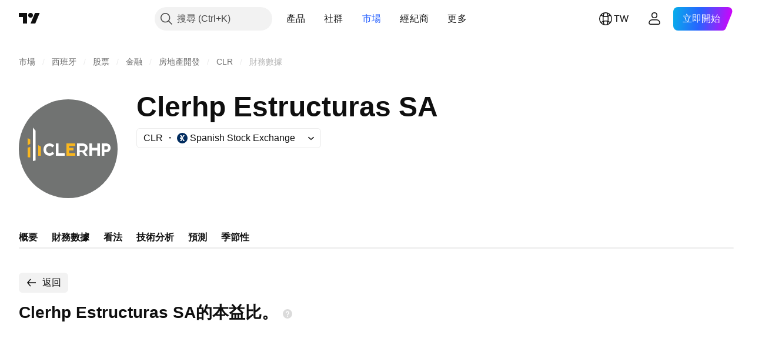

--- FILE ---
content_type: image/svg+xml
request_url: https://s3-symbol-logo.tradingview.com/clerhp-estructuras-sa--big.svg
body_size: 382
content:
<!-- by TradingView --><svg width="56" height="56" fill="none" xmlns="http://www.w3.org/2000/svg"><path fill="#717372" d="M0 0h56v56H0z"/><path d="M8 16v19l1.498-.326v-16.82L8 16Z" fill="#fff"/><path d="M11 26v6h1.491v-5.166L11 26ZM5 26v-4l1.494.826v2.443L5 26ZM6.494 27v6L5 32.825V27.45L6.494 27Z" fill="#FAB71F"/><path d="M17.484 30.5c-1.176 0-1.984-.724-1.984-2s.807-2 1.984-2c.629 0 1.16.27 1.58.793L20 26.2c-.592-.773-1.5-1.199-2.586-1.199C15.455 25 14 26.46 14 28.5s1.455 3.5 3.404 3.5c1.096 0 2.003-.426 2.596-1.209l-.934-1.093c-.424.53-.953.802-1.582.802ZM21 25h1.5v5.5H26V32h-5v-7Z" fill="#fff"/><path d="M32 30.5V32h-5v-7h5v1.5h-3.5v1H31V29h-2.5v1.5H32Z" fill="#FAB71F"/><path d="m37.5 32-1.49-2H34.5v2H33v-7h3.01c1.81 0 2.99.97 2.99 2.54 0 1.05-.638 1.82-1.52 2.208l1.52 2.25-1.5.002Zm-1.49-5.68h-1.511V29h1.51c.959 0 1.491-.74 1.491-1.5-.002-.77-.534-1.18-1.49-1.18ZM46 25v7h-1.5v-3h-3v3H40v-7h1.5v2.5h3V25H46ZM52 27.54c0 1.56-.964 2.46-2.505 2.46H48.5v2H47v-7h2.495c1.541 0 2.505.97 2.505 2.54Zm-1.5 0c0-.77-.262-1.04-1.078-1.04H48.5v2h.922c.816 0 1.078-.2 1.078-.96Z" fill="#fff"/></svg>

--- FILE ---
content_type: application/javascript; charset=utf-8
request_url: https://static.tradingview.com/static/bundles/24880.6aa7ef088f423333f540.js
body_size: 3782
content:
"use strict";(self.webpackChunktradingview=self.webpackChunktradingview||[]).push([[24880],{269269:(e,t,n)=>{var i;n.d(t,{CollapseDirection:()=>i,useCollapsible:()=>s}),function(e){e.StartFirst="start-first",e.EndFirst="end-first"}(i||(i={}));var a=n(50959),o=n(363633);function s(e,t,n,s=i.EndFirst){const r=(0,a.useCallback)(((n,a)=>{const o=e.map((e=>n.widthsMap.get(t(e))??0));return function({items:e,containerWidth:t,elementsWidths:n,menuItemWidth:a,keepVisible:o,direction:s}){const r=[...e],u=[],l=[];let c=0;for(const e of n)c+=e;if(c<=t)return{visible:r,hidden:l};const d=[...n];if(c=o.map((e=>d[e])).reduce(((e,t)=>e+t),0)+a,s===i.EndFirst)for(let e=0;e<r.length;e++)o.includes(e)?u.push(r[e]):(c+=d[e],c<=t?u.push(r[e]):l.push(r[e]));else for(let e=r.length-1;e>=0;e--)o.includes(e)?u.unshift(r[e]):(c+=d[e],c<=t?u.unshift(r[e]):l.unshift(r[e]));return{visible:u,hidden:l}}({items:e,containerWidth:n.containerWidth,elementsWidths:o,menuItemWidth:n.moreButtonWidth,keepVisible:a,direction:s})}),[e]);return(0,o.useCollapsibleCommon)({itemsList:e,getItemId:t,calcVisibleAndHiddenItems:r,shouldKeepItemVisible:n})}},363633:(e,t,n)=>{n.d(t,{useCollapsibleCommon:()=>l});var i=n(50959),a=n(444530),o=n(746326),s=n(238718),r=n(774218),u=n(551080);function l(e){const{itemsList:t,getItemId:n,calcVisibleAndHiddenItems:l,shouldKeepItemVisible:d,onMeasureCallback:b,forceUpdate:f=!1}=e,[h,m]=(0,s.useRefsMap)(),g=(0,i.useRef)(null),p=(0,i.useRef)({widthsMap:new Map,containerWidth:0,moreButtonWidth:0}),[v,I]=(0,i.useState)({visible:t,hidden:[]}),C=(0,i.useMemo)((()=>t.reduce(((e,t,n)=>(d(t)&&e.push(n),e)),[])),[t,d]),k=(0,i.useCallback)((()=>{if(p.current.containerWidth){const e=l(p.current,C);(function(e,t){return!c(e.visible,t.visible)||!c(e.hidden,t.hidden)})(v,e)&&I(e)}}),[p,I,v,C,l]),R=(0,i.useCallback)((()=>{p.current.moreButtonWidth=g.current?(0,o.outerWidth)(g.current,!0):0;const e=new Map(p.current.widthsMap);for(const i of t){const t=n(i),a=h.current.get(t);if(a){const n=(0,o.outerWidth)(a,!0);e.set(t,n)}}p.current.widthsMap=e,b&&b()}),[p,t,n,h,b]),T=(0,i.useRef)(null),H=(0,i.useCallback)((([e])=>{e.contentRect.width!==p.current.containerWidth&&(T.current&&cancelAnimationFrame(T.current),p.current.containerWidth=e.contentRect.width,T.current=requestAnimationFrame((()=>{k()})))}),[p,k]),A=(0,i.useRef)(null),y=(0,i.useCallback)((([e])=>{A.current&&cancelAnimationFrame(A.current),R(),A.current=requestAnimationFrame((()=>{k()}))}),[R,k]),E=(0,a.useResizeObserver)(y),M=(0,a.useResizeObserver)(H),x=(0,i.useRef)(null),F=(0,u.mergeRefs)([M,x]),w=(0,i.useRef)(t),B=(0,i.useRef)(!0),W=(0,i.useRef)([]);return(0,r.useIsomorphicLayoutEffect)((()=>{const e=p.current.widthsMap.size===t.length;!f&&!B.current&&c(w.current,t)&&c(W.current,C)&&e||(R(),k(),B.current=!1,w.current=t,W.current=C)}),[t,C,f,R,k]),{containerRefCallback:F,moreButtonRef:g,innerContainerRefCallback:E,itemsRefs:h,setItemRef:m,hiddenItems:v.hidden,visibleItems:v.visible,itemsMeasurements:p}}function c(e,t){return e.length===t.length&&e.reduce(((e,n,i)=>e&&n===t[i]),!0)}},
718083:(e,t,n)=>{n.d(t,{useDisclosure:()=>l});var i=n(50959),a=n(650151),o=n(607423),s=n(405964),r=n(763341),u=n(481058);function l(e){const{id:t,listboxId:n,disabled:l,buttonTabIndex:c=0,onFocus:d,onBlur:b,onClick:f}=e,[h,m]=(0,i.useState)(!1),[g,p]=(0,s.useFocus)(),v=g||h,I=n??void 0!==t?(0,u.createDomId)(t,"listbox"):void 0,C=(0,i.useRef)(null),k=(0,i.useCallback)((e=>C.current?.focus(e)),[C]),R=(0,i.useRef)(null),T=(0,i.useCallback)((()=>(0,a.ensureNotNull)(R.current).focus()),[R]),H=(0,i.useCallback)((()=>m(!0)),[m]),A=(0,i.useCallback)(((e=!1,t=!1)=>{m(!1);const{activeElement:n}=document;n&&(0,o.isTextEditingField)(n)||t||k({preventScroll:e})}),[m,k]),y=(0,i.useCallback)((()=>{h?A():H()}),[h,A,H]),E=l?[]:[d,p.onFocus],M=l?[]:[b,p.onBlur],x=l?[]:[f,y],F=(0,r.createSafeMulticastEventHandler)(...E),w=(0,r.createSafeMulticastEventHandler)(...M),B=(0,r.createSafeMulticastEventHandler)(...x);return{listboxId:I,isOpened:h,isFocused:v,buttonTabIndex:l?-1:c,listboxTabIndex:-1,open:H,close:A,toggle:y,onOpen:T,buttonFocusBindings:{onFocus:F,onBlur:w},onButtonClick:B,buttonRef:C,listboxRef:R,buttonAria:{"aria-controls":h?I:void 0,"aria-expanded":h,"aria-disabled":l}}}},846503:(e,t,n)=>{n.d(t,{useMobileTouchState:()=>o});var i=n(50959),a=n(23482);function o(){const[e,t]=(0,i.useState)(!1);return(0,i.useEffect)((()=>{t(a.mobiletouch)}),[]),e}},149814:(e,t,n)=>{n.d(t,{useTabs:()=>d});var i=n(50959),a=n(688697),o=n(763341),s=n(405964),r=n(499408),u=n(61548),l=n(846503);const c=24;function d(e){const{id:t,items:n,orientation:d,activationType:b="manual",disabled:f,tablistLabelId:h,tablistLabel:m,focusOnHighlight:g=!0,preventDefaultIfKeyboardActionHandled:p=!0,stopPropagationIfKeyboardActionHandled:v=!1,keyboardNavigationLoop:I=!0,scrollIntoViewOptions:C,isActive:k,onActivate:R,isCollapsed:T,isRtl:H,isDisclosureOpened:A,isRadioGroup:y,defaultKeyboardFocus:E,focusableItemAttributes:M={}}=e,x=(0,l.useMobileTouchState)(),F=A?null:d||"horizontal",w=(0,i.useRef)(e.itemsRefs?.current??new Map),[B,W]=(0,i.useState)(),[S,K]=(0,s.useFocus)(),D=n.find(k),L=(0,i.useCallback)((t=>e.compareTabs?e.compareTabs(t,B):t===B),[B]),N=(0,i.useCallback)((t=>{const n=e.findTab?e.findTab(w.current,t):w.current.get(t);g&&void 0!==n&&n!==document.activeElement&&n.focus()}),[g]),O=(0,i.useRef)(),V=(0,i.useCallback)(((e,t)=>{W(e),"number"==typeof t?(clearTimeout(O.current),O.current=setTimeout((()=>N(e)),t)):N(e)}),[W,N]),z=(0,i.useCallback)((e=>{f||e.disabled||(R(e),L(e)||V(e))}),[f,R,L,V]),q=(0,u.useTabsKeyboardNavigation)({isRtl:H,items:n,activationType:b,preventDefaultIfHandled:p,stopPropagationIfHandled:v,loop:I,onActivate:z,isHighlighted:L,onHighlight:V,isCollapsed:T,orientation:F}),P=(0,i.useCallback)((e=>{let t=null;for(const[n,i]of w.current.entries())if(e.target===i){t=n;break}t&&!L(t)&&("automatic"===b&&T&&!T(t)?z(t):V(t))}),[b,L,V,z,T]);(0,i.useEffect)((()=>{x||void 0!==D&&W(D)}),[D,x]),(0,i.useEffect)((()=>{S||W(void 0)}),[S]),(0,i.useEffect)((()=>()=>clearTimeout(O.current)),[]);const j=C?.additionalScroll??0,[U,G]=(0,
r.useKeepActiveItemIntoView)({...C,visibilityDetectionOffsetInline:j+c,snapToMiddle:!0,activeItem:B??D,getKey:(0,i.useCallback)((e=>e.id),[])}),_=(0,i.useCallback)(((e,t)=>{G(e,t),null!==t?w.current.set(e,t):w.current.delete(e)}),[G]),{firstEdgeItemIndex:J,lastEdgeItemIndex:Q}=(0,a.findEdgesTab)(n,T);return{tabsBindings:n.map(((e,t)=>{const n=L(e),i=k(e),o=e.disabled??f??!1,s=1===E?S?n:t===J||t===Q:S?n:i;return{...(0,a.getTabAttributes)(e.id,s,i,e.tabpanelId,o,y,"",M),highlighted:n,active:i,handleItemRef:_}})),tablistBinding:{...(0,a.getTabListAttributes)(t,d,f,h,m,y),onBlur:K.onBlur,onFocus:(0,o.createSafeMulticastEventHandler)(K.onFocus,P),onKeyDown:q},scrollWrapBinding:{ref:U},onActivate:z,onHighlight:V,isHighlighted:L}}},61548:(e,t,n)=>{n.d(t,{useTabsKeyboardNavigation:()=>l});var i=n(50959),a=n(650151),o=n(283657),s=n(507017);function r(){return!1}function u(e,t){return{next:()=>t!==e.length-1,previous:()=>0!==t}}function l(e){const{activationType:t="manual"}=e,n=(0,i.useMemo)((()=>t),[]);return(0,a.assert)(t===n,"Activation type must be invariant."),"automatic"===t?function(e){const{isRtl:t,items:n,preventDefaultIfHandled:a=!0,stopPropagationIfHandled:l=!1,loop:c=!0,isHighlighted:d,onHighlight:b,onActivate:f,isCollapsed:h=r,orientation:m}=e,g=(0,i.useCallback)((e=>{b(e),h(e)||f(e)}),[b,f,h]),p=!c&&l?u(n,n.findIndex(d)):void 0;return(0,o.useKeyboardEventHandler)([(0,s.useItemsKeyboardNavigation)(m,t,n,d,g,c,{},void 0,p)],a,l)}(e):function(e){const{isRtl:t,items:n,preventDefaultIfHandled:a=!0,stopPropagationIfHandled:r=!1,loop:l=!0,isHighlighted:c,onHighlight:d,onActivate:b,orientation:f}=e,h=n.findIndex(c),m=n[h],g=(0,i.useCallback)((()=>{void 0!==m&&b(m)}),[m,b]),p=!l&&r?u(n,h):void 0,v=(0,i.useCallback)((e=>d(e)),[d]),I=(0,s.useItemsKeyboardNavigation)(f,t,n,c,v,l,{},void 0,p),C=(0,o.useKeyboardActionHandler)([13,32],g);return(0,o.useKeyboardEventHandler)([I,C],a,r)}(e)}},688697:(e,t,n)=>{function i(e,t="horizontal",n,i,a,o){return{id:e,role:o?"radiogroup":"tablist","aria-orientation":t,"aria-label":a,"aria-labelledby":i,"aria-disabled":n}}function a(e,t,n,i,a,o,s,r){return{id:e,role:o?"radio":"tab",tabIndex:t?r?.tabIndex??0:-1,disabled:a,"aria-selected":o?void 0:n,"aria-checked":o?n:void 0,"aria-controls":i,"aria-disabled":a,"aria-label":s,"data-focus-manager":void 0!==r?r["data-focus-manager"]:void 0}}function o(e,t){let n,i;for(let a=0;a<e.length;a++){const o=e.length-(a+1),s=void 0!==t&&t(e[o]);if(!e[a].disabled&&void 0===n&&(n=a),!e[o].disabled&&!s&&void 0===i&&(i=o),void 0!==n&&void 0!==i)break}return{firstEdgeItemIndex:n,lastEdgeItemIndex:i}}var s;n.d(t,{TabNames:()=>s,findEdgesTab:()=>o,getTabAttributes:()=>a,getTabListAttributes:()=>i}),function(e){e.SquareButtonTabs="square-button-tabs",e.UnderlineButtonTabs="underline-button-tabs",e.UnderlineAnchorTabs="underline-anchor-tabs",e.RoundAnchorTabs="round-anchor-tabs",e.RoundButtonTabs="round-button-tabs",e.LightButtonTabs="light-button-tabs"}(s||(s={}))},481058:(e,t,n)=>{n.d(t,{createDomId:()=>b,joinDomIds:()=>f});const i="id",a=/\s/g,o="-",s="_",r=" "
;function u(e){return"string"==typeof e}function l(e){switch(typeof e){case"string":return e;case"number":case"bigint":return e.toString(10);case"boolean":case"symbol":return e.toString();default:return null}}function c(e){return e.trim().length>0}function d(e){return e.replace(a,o)}function b(...e){const t=e.map(l).filter(u).filter(c).map(d);return(t.length>0&&t[0].startsWith(i+s)?t:[i,...t]).join(s)}function f(...e){return e.map(l).filter(u).filter(c).join(r)}}}]);